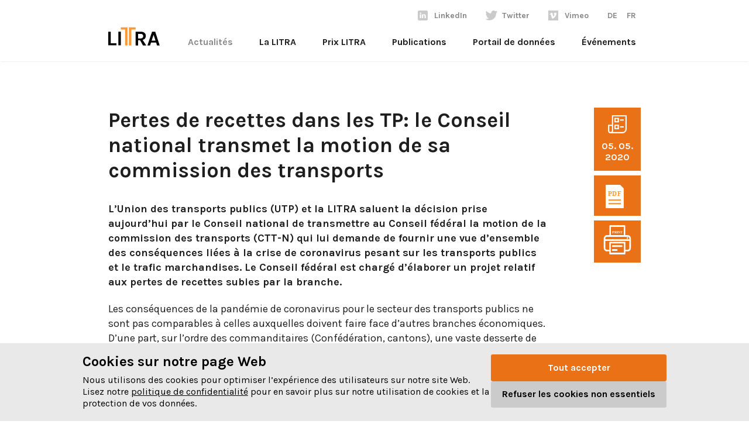

--- FILE ---
content_type: text/html; charset=utf-8
request_url: https://www.litra.ch/fr/news/pertes-de-recettes-dans-les-tp-le-conseil-national-transmet-la-motion-de-sa-commission-des-transports/
body_size: 6861
content:

<!DOCTYPE html>
<html lang="fr">
  <head>
    <meta charset="utf-8">
    <meta name="viewport" content="width=device-width, initial-scale=1.0"/>
    <link rel="apple-touch-icon" sizes="144x144" href="/static/img/favicon/apple-icon-144x144.20c97493f2a5.png">
    <link rel="icon" type="image/png" sizes="32x32" href="/static/img/favicon/favicon-32x32.89dc1332d0f7.png">
    <link rel="manifest" href="/static/img/favicon/site.92e5b2cdb2b3.webmanifest">
    <link rel="mask-icon" href="/static/img/favicon/safari-pinned-tab.34ee849a9781.svg" color="#5bbad5">
    <meta name="msapplication-TileColor" content="#da532c">
    <meta name="theme-color" content="#ffffff">
    <meta name="google-site-verification" content="Kk1b3GWEqY16f1yZspP3Cl_CLR_d58LKF80obqPxj18"/>
    <script defer="defer" src="/static/main.5f93a97a61d61d64.js"></script><link href="/static/main.a13dad94923d558b.css" rel="stylesheet">
<title>
  Pertes de recettes dans les TP: le Conseil national transmet la motion de sa commission des transports – LITRA
</title>
<meta property="og:description" content="L’Union des transports publics (UTP) et la LITRA saluent la décision prise par le Conseil national de transmettre au Conseil fédéral la motion de la commission des transports (CTT-N) qui lui demande de fournir une vue d’ensemble des conséquences liées à la crise de coronavirus pesant sur les transports publics et le trafic marchandises. Le Conseil fédéral est chargé d’élaborer un projet relatif aux pertes de recettes subies par la branche."><meta property="og:title" content="Pertes de recettes dans les TP: le Conseil national transmet la motion de sa commission des transports"><meta property="og:type" content="website"><meta property="og:url" content="https://www.litra.ch/fr/news/pertes-de-recettes-dans-les-tp-le-conseil-national-transmet-la-motion-de-sa-commission-des-transports/"><meta name="description" content="L’Union des transports publics (UTP) et la LITRA saluent la décision prise par le Conseil national de transmettre au Conseil fédéral la motion de la commission des transports (CTT-N) qui lui demande de fournir une vue d’ensemble des conséquences liées à la crise de coronavirus pesant sur les transports publics et le trafic marchandises. Le Conseil fédéral est chargé d’élaborer un projet relatif aux pertes de recettes subies par la branche."><meta name="robots" content="index,follow,noodp">

</head>
<body class="
  
 articles">
  
    <a id="home" name="home"></a>
  
  <div class="site-content">
    
      <header class="header">
        <div class="sticky-header">
          <div class="grid-container">
            <div class="grid-x grid-padding-x">
              <nav class="cell small-12 medium-12 navigation">
                <div class="navigation--left">
                  <a href="/fr/" class="navigation__logo">
                    <img class="" src="/static/img/logo-litra.292d50356a46.svg" alt="Logo von Litra">
                  </a>
                  <ul class="navigation__list-mobile">
                    <li class="navigation__item navigation__item--social">
                      <a class="navigation__link-sub icon social linkedin"
                         target="_blank"
                         href="https://www.linkedin.com/company/litrainfodienst/">LinkedIn</a>
                    </li>
                    <li class="navigation__item navigation__item--social">
                      <a class="navigation__link-sub icon social twitter"
                        target="_blank"
                      href="https://twitter.com/info_mobilitaet">Twitter</a>
                    </li>
                    <li class="navigation__item navigation__item--social">
                      <a class="navigation__link-sub icon social vimeo"
                         target="_blank"
                         href="https://vimeo.com/litrainfodienst">Vimeo</a>
                    </li>
                  </ul>
                </div>
                <a href="#" class="nav__trigger" data-toggle-mobile-nav>
                  <span class="nav__icon"></span>
                </a>
                <div class="navigation__container">
                  <div class="navigation__container--overlay">
                    <ul class="navigation__list navigation__list--social">
                      <li class="navigation__item navigation__item--social">
                        <a class="navigation__link-sub icon-before social linkedin" target="_blank" href="https://www.linkedin.com/company/litrainfodienst/">LinkedIn</a>
                      </li>
                      <li class="navigation__item navigation__item--social">
                        <a class="navigation__link-sub icon-before social twitter" target="_blank" href="https://twitter.com/info_mobilitaet">Twitter</a>
                      </li>
                      <li class="navigation__item navigation__item--social">
                        <a class="navigation__link-sub icon-before social vimeo" target="_blank" href="https://vimeo.com/litrainfodienst">Vimeo</a>
                      </li>
                      <li class="navigation__item">
                        <a class="navigation__link " href="/de/">DE</a>
                      </li>
                      <li class="navigation__item">
                        <a class="navigation__link active" href="/fr/">FR</a>
                      </li>
                    </ul>
                    <div class="navigation__list">
                      
                      
                      
                        
                          
                          <ul class="navigation__item navigation__item--main">
                            <a class="navigation__link active" href="/fr/news/">Actualités</a>
                            
                              <a href="#" class="nav__trigger-sub  " data-toggle-mobile-nav-sub>
                                <span class="nav__icon-sub "></span>
                              </a>
                            
                              <div class="navigation__submenu  ">
                                
                                
                                  <li class="navigation__item--sub navigation__submenu-item">
                                    <a href="/fr/news/">
                                      Tous</a>
                                  </li>
                                
                                
                                  <li class="navigation__item--sub navigation__submenu-item">
                                    <a class="" href="/fr/news/?category=4">News</a>
                                  </li>
                                
                                  <li class="navigation__item--sub navigation__submenu-item">
                                    <a class="" href="/fr/news/?category=9">Les communiqués de presse</a>
                                  </li>
                                
                                  <li class="navigation__item--sub navigation__submenu-item">
                                    <a class="" href="/fr/news/?category=5">Blog</a>
                                  </li>
                                
                                  <li class="navigation__item--sub navigation__submenu-item">
                                    <a class="" href="/fr/news/?category=7">Events</a>
                                  </li>
                                
                              </div>
                            
                          </ul>
                        
                      
                        
                          
                          <ul class="navigation__item navigation__item--main">
                            <a class="navigation__link " href="/fr/la-litra/">La LITRA</a>
                            
                              <a href="#" class="nav__trigger-sub  " data-toggle-mobile-nav-sub>
                                <span class="nav__icon-sub "></span>
                              </a>
                            
                              <div class="navigation__submenu  ">
                                
                                  <li class="navigation__item--sub navigation__submenu-item">
                                    <a class="" href="/fr/la-litra/5-bonnes-raisons/">5 bonnes raisons</a>
                                  </li>
                                
                                  <li class="navigation__item--sub navigation__submenu-item">
                                    <a class="" href="/fr/la-litra/les-organes-de-lassociation/">Les organes de l‘association</a>
                                  </li>
                                
                                  <li class="navigation__item--sub navigation__submenu-item">
                                    <a class="" href="/fr/la-litra/nos-membres/">Nos membres</a>
                                  </li>
                                
                                  <li class="navigation__item--sub navigation__submenu-item">
                                    <a class="" href="/fr/la-litra/nos-resultats/">Nos réussites</a>
                                  </li>
                                
                                
                                
                              </div>
                            
                          </ul>
                        
                      
                        
                          
                          <ul class="navigation__item navigation__item--main">
                            <a class="navigation__link " href="/fr/prix-litra/">Prix LITRA</a>
                            
                              <a href="#" class="nav__trigger-sub  " data-toggle-mobile-nav-sub>
                                <span class="nav__icon-sub "></span>
                              </a>
                            
                              <div class="navigation__submenu  ">
                                
                                  <li class="navigation__item--sub navigation__submenu-item">
                                    <a class="" href="/fr/prix-litra/deposer-son-travail/">Déposer son travail</a>
                                  </li>
                                
                                  <li class="navigation__item--sub navigation__submenu-item">
                                    <a class="" href="/fr/prix-litra/le-jury/">Le Jury</a>
                                  </li>
                                
                                  <li class="navigation__item--sub navigation__submenu-item">
                                    <a class="" href="/fr/prix-litra/tous-les-laureats-du-prix-litra/">Les précédentes remises de prix</a>
                                  </li>
                                
                                
                                
                              </div>
                            
                          </ul>
                        
                      
                        
                          
                          <ul class="navigation__item navigation__item--main">
                            <a class="navigation__link " href="/fr/publication/">Publications</a>
                            
                              <a href="#" class="nav__trigger-sub  " data-toggle-mobile-nav-sub>
                                <span class="nav__icon-sub "></span>
                              </a>
                            
                              <div class="navigation__submenu  ">
                                
                                
                                  <li class="navigation__item--sub navigation__submenu-item">
                                    <a href="/fr/publication/">
                                      Tous</a>
                                  </li>
                                
                                
                                  <li class="navigation__item--sub navigation__submenu-item">
                                    <a class="" href="/fr/publication/?category=8">Publications uniques, études &amp; rapports</a>
                                  </li>
                                
                                  <li class="navigation__item--sub navigation__submenu-item">
                                    <a class="" href="/fr/publication/?category=15">Rapport de gestion</a>
                                  </li>
                                
                                  <li class="navigation__item--sub navigation__submenu-item">
                                    <a class="" href="/fr/publication/?category=11">Rapport trimestriel ferroviaire</a>
                                  </li>
                                
                                  <li class="navigation__item--sub navigation__submenu-item">
                                    <a class="" href="/fr/publication/?category=18">Rapport trafic aérien</a>
                                  </li>
                                
                                  <li class="navigation__item--sub navigation__submenu-item">
                                    <a class="" href="/fr/publication/?category=16">Politique des transports en cours</a>
                                  </li>
                                
                                  <li class="navigation__item--sub navigation__submenu-item">
                                    <a class="" href="/fr/publication/?category=12">Les transports en chiffres</a>
                                  </li>
                                
                                  <li class="navigation__item--sub navigation__submenu-item">
                                    <a class="" href="/fr/publication/?category=14">Réponses aux procédures de consultation</a>
                                  </li>
                                
                              </div>
                            
                          </ul>
                        
                      
                        
                          
                          <ul class="navigation__item navigation__item--main">
                            <a class="navigation__link " href="/fr/portail-de-donnees/">Portail de données</a>
                            
                          </ul>
                        
                      
                        
                          
                          <ul class="navigation__item navigation__item--main">
                            <a class="navigation__link " href="/evenements/">Événements</a>
                            
                          </ul>
                        
                      
                      <ul class="navigation__item navigation__submenu-social">
                        <li class="navigation__item-social">
                          <a class="navigation__submenu-social-link "
                          href="/de/">DE</a>
                        </li>
                        <li class="navigation__item-social">
                          <a class="navigation__submenu-social-link active"
                          href="/fr/">FR</a>
                        </li>
                      </ul>
                    
                  </div>
                </div>
              </div>
            </nav>
          </div>
        </div>
      </div>
    </header>
  
  <main class="main-content" id="content">
    
      
    
    
  
  
  <div class="grid-container">
    <div class="grid-x grid-padding-x position-relative">
      <div class="cell small-12 medium-2 large-2 position-absolute position--right  ">
        <div class="blogpage__aside">
          <div class="blogpage__icon">
            <div class="blogpage__icon-item icon social media-orange"></div>
            <div class="blogpage__date">
              <p>
                05. 05. 2020
              </p>
            </div>
          </div>
          
          <div class="blogpage__download--selector">
            <div class="blogpage__download hide-for-medium ">
              <div class="blogpage__icon--label"></div>
              <div class="blogpage__icon ">
                <div class="blogpage__icon-item icon social pdf"></div>
              </div>
            </div>
          </div>
          
            
              <a href="/media/article_images/2020/05/05052020_Motion_KVF-N_Corona_f.pdf" target="_blank">
              
              <div class="blogpage__download hide-for-mobile ">
                <div class="blogpage__icon--label
                            ">
                  
                    <span>Communiqué de presse</span>
                  
                </div>
                <div class="blogpage__icon
                            ">
                  <div class="blogpage__icon-item icon social
                              
                                pdf
                              "></div>
                </div>
              </div>
              
              </a>
            
          
        
        <!--Print-->
        <div class="blogpage__icon">
          <div onclick="window.print()" class="print" title="LITRA"><?xml version="1.0" encoding="UTF-8"?>
<svg width="60px" height="50px" version="1.1" viewBox="0 0 77 83" xmlns="http://www.w3.org/2000/svg">
 <!-- Generator: Sketch 60 (88103) - https://sketch.com -->
 <title>print</title>
 <desc>Created with Sketch.</desc>
 <g id="Page-1" fill="none" fill-rule="evenodd">
  <g id="03b_blog_artikel_screen" transform="translate(-1265 -958)" fill="#fff">
   <g id="PDF-Download" transform="translate(1088 798)">
    <g id="print" transform="translate(177 160)">
     <path id="Shape" d="m68.246 28.278h-7.2388v-25.836c0-1.3487-0.96363-2.4421-2.1525-2.4421h-40.709c-1.1888 0-2.1525 1.0934-2.1525 2.4421v25.836h-7.2386c-4.8272 0-8.7542 4.4554-8.7542 9.9322v26.259c0 5.4764 3.927 9.9318 8.7542 9.9318h6.8234v6.1566c0 1.3487 0.96363 2.4421 2.1525 2.4421h41.54c1.1888 0 2.1525-1.0934 2.1525-2.4421v-6.1567h6.8234c4.8271 0 8.7542-4.4554 8.7542-9.9318v-26.259c0-5.4768-3.9274-9.9322-8.7543-9.9322zm-2.516e-4 41.239h-6.8234v-19.898c0-1.3488-0.96363-2.4421-2.1525-2.4421h-41.54c-1.1888 0-2.1525 1.0933-2.1525 2.4421v19.898h-6.8233c-2.4534-2.855e-4 -4.4492-2.2646-4.4492-5.0477v-19.755h68.39v19.755c0 2.7832-1.996 5.0476-4.4494 5.0476zm-47.948-64.633h36.404v23.394h-36.404v-23.394zm-15.993 33.326c0-2.7834 1.9958-5.048 4.4492-5.048h59.492c2.4534 0 4.4492 2.2644 4.4492 5.048v1.6202h-68.39v-1.6202zm52.812 39.905h-37.235v-26.055h37.235v26.055z" fill-rule="nonzero"/>
     <path id="Path-3" d="m67 34c-0.52667 0-1.0416 0.2667-1.4151 0.7333-0.37165 0.46456-0.58501 1.1083-0.58501 1.7666s0.21336 1.3021 0.58501 1.7688c0.37329 0.46456 0.88838 0.73126 1.4151 0.73126 0.52503 0 1.0416-0.2667 1.4133-0.73126 0.37329-0.46661 0.58664-1.1105 0.58664-1.7688s-0.21312-1.3021-0.58664-1.7666c-0.37165-0.46661-0.88815-0.7333-1.4133-0.7333z" fill-rule="nonzero"/>
     <path id="Path" d="m25.188 62h25.623c1.2085 0 2.1883-1.1194 2.1883-2.5 0-1.3808-0.97979-2.5-2.1883-2.5h-25.623c-1.2085 0-2.1883 1.1192-2.1883 2.5s0.97979 2.5 2.1883 2.5z" fill-rule="nonzero"/>
     <path id="Path" d="m25.142 73h11.716c1.183 0 2.1419-1.1194 2.1419-2.5s-0.9589-2.5-2.1419-2.5h-11.716c-1.1829 0-2.1419 1.1194-2.1419 2.5 0 1.3809 0.95902 2.5 2.1419 2.5z" fill-rule="nonzero"/>
     <text id="PRINT" font-family="Futura-Bold, Futura" font-size="10" font-weight="bold" letter-spacing=".12"><tspan x="23.77" y="23">PRINT</tspan></text>
    </g>
   </g>
  </g>
 </g>
</svg>
</div>
        </div>
      </div>
      <div class="blogpage__download-mobile">
        
          
            <a href="/media/article_images/2020/05/05052020_Motion_KVF-N_Corona_f.pdf" target="_blank">
              <p class="blogpage__download--arrow">
                <?xml version="1.0" encoding="iso-8859-1"?>
<!-- Generator: Adobe Illustrator 19.1.0, SVG Export Plug-In . SVG Version: 6.00 Build 0)  -->
<svg  width="15" height="15" fill="#b1b1b1" version="1.1" id="Capa_1" xmlns="http://www.w3.org/2000/svg" xmlns:xlink="http://www.w3.org/1999/xlink" x="0px" y="0px"
	 viewBox="0 0 477.175 477.175" style="enable-background:new 0 0 477.175 477.175;" xml:space="preserve">
<g>
	<path d="M360.731,229.075l-225.1-225.1c-5.3-5.3-13.8-5.3-19.1,0s-5.3,13.8,0,19.1l215.5,215.5l-215.5,215.5
		c-5.3,5.3-5.3,13.8,0,19.1c2.6,2.6,6.1,4,9.5,4c3.4,0,6.9-1.3,9.5-4l225.1-225.1C365.931,242.875,365.931,234.275,360.731,229.075z
		"/>
</g>
</svg>

                Communiqué de presse
              </p>
            </a>
          
        
      </div>
    </div>
    <div class="cell small-12 medium-10 large-10">
      <div class="show-for-small-only">
        <p>
          05. 05. 2020
        </p>
      </div>
      <h1>Pertes de recettes dans les TP: le Conseil national transmet la motion de sa commission des transports</h1>
      
    </div>
    
  </div>
</div>
<section class="article__main__contents">
  
  <div class="grid-container__wrap">
    <div class="grid-container grid-container--margin
                ">
      <div class="grid-x grid-padding-x
                  ">
        <div class="cell small-12 medium-10 large-10 plugin__default">
          <p><strong>L’Union des transports publics (UTP) et la LITRA saluent la décision prise aujourd’hui par le Conseil national de transmettre au Conseil fédéral la motion de la commission des transports (CTT-N) qui lui demande de fournir une vue d’ensemble des conséquences liées à la crise de coronavirus pesant sur les transports publics et le trafic marchandises. Le Conseil fédéral est chargé d’élaborer un projet relatif aux pertes de recettes subies par la branche.</strong></p> <p>Les conséquences de la pandémie de coronavirus pour le secteur des transports publics ne sont pas comparables à celles auxquelles doivent faire face d’autres branches économiques. D’une part, sur l’ordre des commanditaires (Confédération, cantons), une vaste desserte de base doit être maintenue. Sur certaines lignes, l’offre n’a connu presque aucune adaptation à la baisse. Dans le trafic local, plusieurs lignes desservant des hôpitaux ont même dû être renforcées en raison des règles de distance sociale. Ainsi, les coûts supportés par les entreprises de transport demeurent pratiquement inchangés.</p> <p>D’autre part, le Conseil fédéral recommande à tous d’éviter autant que possible d’emprunter les transports publics. Il en résulte une perte de clientèle de l’ordre de 80 à 90 % par rapport aux conditions normales. On note un écart substantiel entre les charges, qui restent pratiquement constantes, et les recettes, qui, elles, chutent. Les entreprises de transports publics accusent donc un manque à gagner moyen sur les recettes provenant directement des clients qui se monte, chaque mois, à quelque 500 millions de francs.</p> <p>Malgré leurs efforts considérables pour maintenir les coûts à un faible niveau, de nombreuses entreprises de transport ne seront pas en mesure d’assumer seules les importants déficits financiers subis et encore à venir. Afin d’éviter que ces dernières, qui sont en règle générale détenues par la Confédération, un canton ou une commune, ne doivent se surendetter, une solution doit être trouvée sous la forme d’un soutien financier. La Confédération a le devoir d’aider ces entreprises à combler le manque à gagner.</p>

        </div>
      </div>
    </div>
  </div>


</section>
    
      <section class="section--small">
        <div class="grid-container grid-container--margin">
          <div class="grid-x grid-padding-x">
            <div class="cell small-12 medium-10 large-10">
              
                <div class="download__container
                            ">
                  
                    <a href="/media/article_images/2020/05/05052020_Motion_KVF-N_Corona_f.pdf" target="_blank" class="download__link" download>
                    
                      <div class="download__content ">
                        
                          <h3>Communiqué de presse</h3>
                        
                        
                          <p class="text-uppercase">
                            115,6 Kio
                          </p>
                        
                      </div>
                      <div class="download__icon
                                  ">
                        <div class="blogpage__icon-item icon social
                                    
                                      pdf-orange
                                    "></div>
                      </div>
                    </a>
                  </div>
                
              </div>
            </div>
          </div>
        </section>
      


  </main>
  
    <footer class="footer">
      <div class="grid-container">
        <div class="grid-x grid-padding-x">
          <div class="cell small-12 medium-6">
            <a href="/fr/contact/" class="button">Prendre contact</a>
            
            
            <ul class="footer__meta">
              
                <li>
                  <a href="/fr/statuts/"
                     >Statuts</a>
                </li>
              
                <li>
                  <a href="/fr/impressum/"
                     >Impressum</a>
                </li>
              
                <li>
                  <a href="/fr/protection-des-donnees/"
                     >Déclaration de confidentialité</a>
                </li>
              
            </ul>
          
        </div>
        <div class="cell small-12 medium-6 footer__content">
          <a href="/" class="footer__logo">
            <img class="" src="/static/img/logo-litra-negativ.a50a2491ba0e.svg" alt="Logo von Litra">
          </a>
          <div class="address">
            Spitalgasse 32
            <br>
              3011 Bern
              <br>
                <br>
                  <a href="tel:0313283232">031 328 32 32</a>
                </div>
              </div>
            </div>
          </div>
        </footer>
      
    </div>
    <!-- .site-content -->
    
    
    





<script id="f3cc-data" type="application/json">{"heading": "Cookies sur notre page Web", "description": "Nous utilisons des cookies pour optimiser l\u2019exp\u00e9rience des utilisateurs sur notre site Web. Lisez notre \u003Ca href=\"https://www.litra.ch/fr/protection-des-donnees/\"\u003Epolitique de confidentialit\u00e9\u003C/a\u003E pour en savoir plus sur notre utilisation de cookies et la protection de vos donn\u00e9es.", "buttonAccept": "Tout accepter", "buttonReject": "Refuser les cookies non essentiels", "buttonModify": "Modifier les param\u00e8tres des cookies", "domain": null, "ppu": "https://www.litra.ch/fr/protection-des-donnees/", "cookies": [{"name": "GTM", "script": "\u003Cscript\u003E\r\n\t(function(w, d, s, l, i) {\r\n\t\tw[l] = w[l] || [];\r\n\t\tw[l].push(\r\n\t\t\t{'gtm.start': new Date().getTime(), event:'gtm.js'}\r\n\t\t\t);\r\n\t\tvar f = d.getElementsByTagName(s)[0], j = d.createElement(s), dl = l!= 'dataLayer' ? '\u0026l=' + l :'';\r\n\t\tj.async=true;\r\n\t\tj.src='https://www.googletagmanager.com/gtm.js?id='+i+dl;\r\n\t\tf.parentNode.insertBefore(j,f);\r\n\t}\r\n\t)(window, document, 'script', 'dataLayer', 'GTM-K48CFLS');\r\n\u003C/script\u003E"}]}</script>
<script async src="/static/f3cc.62c135db458e.js"></script>

</body>
</html>


--- FILE ---
content_type: image/svg+xml
request_url: https://www.litra.ch/static/_/pdf.511ba410a40c9a76.svg
body_size: 471
content:
<?xml version="1.0" encoding="UTF-8"?>
<svg width="51px" height="66px" viewBox="0 0 51 66" version="1.1" xmlns="http://www.w3.org/2000/svg" xmlns:xlink="http://www.w3.org/1999/xlink">
    <!-- Generator: Sketch 52.3 (67297) - http://www.bohemiancoding.com/sketch -->
    <title>Group 3</title>
    <desc>Created with Sketch.</desc>
    <g id="Page-1" stroke="none" stroke-width="1" fill="none" fill-rule="evenodd">
        <g id="03b_blog_artikel_screen" transform="translate(-1115.000000, -812.000000)">
            <g id="Group-3" transform="translate(1115.000000, 812.000000)">
                <polygon id="Path" fill="#FFFFFF" points="40.87752 1.42108547e-14 3.90798505e-14 1.42108547e-14 3.90798505e-14 66 51 66 51 10.234125"></polygon>
                <rect id="Rectangle" fill="#FF9933" fill-rule="nonzero" x="8" y="51" width="35" height="4"></rect>
                <rect id="Rectangle-Copy" fill="#FF9933" fill-rule="nonzero" x="8" y="41" width="35" height="4"></rect>
                <text id="PDF" font-family="Futura-Bold, Futura" font-size="18" font-weight="bold" letter-spacing="0.216" fill="#FF9933">
                    <tspan x="7.059" y="32">PDF</tspan>
                </text>
            </g>
        </g>
    </g>
</svg>


--- FILE ---
content_type: image/svg+xml
request_url: https://www.litra.ch/static/_/media-orange.d82e09c9abc2e9dd.svg
body_size: 246
content:
<svg width="69px" height="54px" xmlns="http://www.w3.org/2000/svg" viewBox="0 0 30.16 29.23"><title>media-orange</title><g id="Ebene_2" data-name="Ebene 2"><g id="Icons"><path d="M6.31,0V15.21H0v9.87a4.15,4.15,0,0,0,4.16,4.15h19a7,7,0,0,0,7-7V0ZM2,25.08V17.21H6.31v7.87a2.16,2.16,0,0,1-4.31,0ZM28.16,22.2a5,5,0,0,1-5,5H7.69a4.06,4.06,0,0,0,.62-2.15V2H28.16Z" style="fill:#fff"/><path d="M17.66,4.14H10.34v7.32h7.32Zm-2,5.32H12.34V6.14h3.32Z" style="fill:#fff"/><rect x="19.3" y="6.8" width="6.17" height="2" style="fill:#fff"/><path d="M17.66,15.21H10.34v7.32h7.32Zm-2,5.32H12.34V17.21h3.32Z" style="fill:#fff"/><rect x="19.3" y="17.87" width="6.17" height="2" style="fill:#fff"/></g></g></svg>


--- FILE ---
content_type: image/svg+xml
request_url: https://www.litra.ch/static/_/pdf-orange.189c587c6b2983f9.svg
body_size: 473
content:
<?xml version="1.0" encoding="UTF-8"?>
<svg width="51px" height="66px" viewBox="0 0 51 66" version="1.1" xmlns="http://www.w3.org/2000/svg" xmlns:xlink="http://www.w3.org/1999/xlink">
    <!-- Generator: Sketch 52.3 (67297) - http://www.bohemiancoding.com/sketch -->
    <title>Group 3</title>
    <desc>Created with Sketch.</desc>
    <g id="Page-1" stroke="none" stroke-width="1" fill="none" fill-rule="evenodd">
        <g id="03b_blog_artikel_screen" transform="translate(-1115.000000, -812.000000)">
            <g id="Group-3" transform="translate(1115.000000, 812.000000)">
                <polygon id="Path" fill="#FF9933" points="40.87752 1.42108547e-14 3.90798505e-14 1.42108547e-14 3.90798505e-14 66 51 66 51 10.234125"></polygon>
                <rect id="Rectangle" fill="#fff" fill-rule="nonzero" x="8" y="51" width="35" height="4"></rect>
                <rect id="Rectangle-Copy" fill="#fff" fill-rule="nonzero" x="8" y="41" width="35" height="4"></rect>
                <text id="PDF" font-family="Futura-Bold, Futura" font-size="18" font-weight="bold" letter-spacing="0.216" fill="#fff">
                    <tspan x="7.059" y="32">PDF</tspan>
                </text>
            </g>
        </g>
    </g>
</svg>


--- FILE ---
content_type: image/svg+xml
request_url: https://www.litra.ch/static/img/logo-litra-negativ.a50a2491ba0e.svg
body_size: 992
content:
<?xml version="1.0" encoding="UTF-8"?>
<svg width="102px" height="36px" viewBox="0 0 102 36" version="1.1" xmlns="http://www.w3.org/2000/svg" xmlns:xlink="http://www.w3.org/1999/xlink">
    <!-- Generator: Sketch 52.3 (67297) - http://www.bohemiancoding.com/sketch -->
    <title>Logo (NEW)</title>
    <desc>Created with Sketch.</desc>
    <defs>
        <polygon id="path-1" points="0 36 101.25 36 101.25 0.468 0 0.468"></polygon>
    </defs>
    <g id="Page-1" stroke="none" stroke-width="1" fill="none" fill-rule="evenodd">
        <g id="02_ueberlitra_screen" transform="translate(-908.000000, -4083.000000)">
            <g id="Footer" transform="translate(0.000000, 4032.000000)">
                <g id="Logo-(NEW)" transform="translate(908.000000, 50.000000)">
                    <polygon id="Fill-1" fill="#FF9933" points="24.7986 1.0003 24.7986 5.2493 33.1716 5.2493 33.1716 36.5323 38.0866 36.5323 38.0866 1.0003"></polygon>
                    <polygon id="Fill-2" fill="#FF9933" points="40.5441 1.0003 40.5441 36.5323 45.4601 36.5323 45.4601 5.2493 53.8321 5.2493 53.8321 1.0003"></polygon>
                    <g id="Group-10" transform="translate(0.000000, 0.532300)">
                        <path d="M63.3711,22.1699 C65.1761,22.1699 66.5371,21.7609 67.4541,20.9409 C68.3691,20.1229 68.8281,19.0399 68.8281,17.6919 C68.8281,16.3459 68.4121,15.2629 67.5781,14.4429 C66.7451,13.6239 65.4961,13.2149 63.8291,13.2149 L58.7471,13.2149 L58.7471,22.1699 L63.3711,22.1699 Z M73.9101,17.2549 C73.9101,19.1709 73.3681,20.8109 72.2861,22.1699 C71.2021,23.5309 69.6461,24.4759 67.6201,25.0029 L74.8681,35.9999 L68.4531,35.9999 L62.4961,25.4609 L58.7471,25.4609 L58.7471,35.9999 L53.8321,35.9999 L53.8321,8.9659 L63.8291,8.9659 C67.0221,8.9659 69.5081,9.7299 71.2851,11.2569 C73.0351,12.7289 73.9101,14.7289 73.9101,17.2549 Z" id="Fill-3" fill="#FFFFFF"></path>
                        <path d="M85.3784,26.4609 L92.9604,26.4609 L89.2114,14.8389 L85.3784,26.4609 Z M86.2124,8.9659 L92.3764,8.9659 L101.2494,35.9999 L96.0424,35.9999 L94.1684,30.1679 L84.1294,30.1679 L82.2134,35.9999 L77.0064,35.9999 L86.2124,8.9659 Z" id="Fill-5" fill="#FFFFFF"></path>
                        <mask id="mask-2" fill="white">
                            <use xlink:href="#path-1"></use>
                        </mask>
                        <g id="Clip-8"></g>
                        <polygon id="Fill-7" fill="#FFFFFF" mask="url(#mask-2)" points="19.883 36 24.799 36 24.799 8.966 19.883 8.966"></polygon>
                        <polygon id="Fill-9" fill="#FFFFFF" mask="url(#mask-2)" points="4.9155 31.71 16.0375 31.71 16.0375 36 -0.0005 36 -0.0005 8.966 4.9155 8.966"></polygon>
                    </g>
                </g>
            </g>
        </g>
    </g>
</svg>
